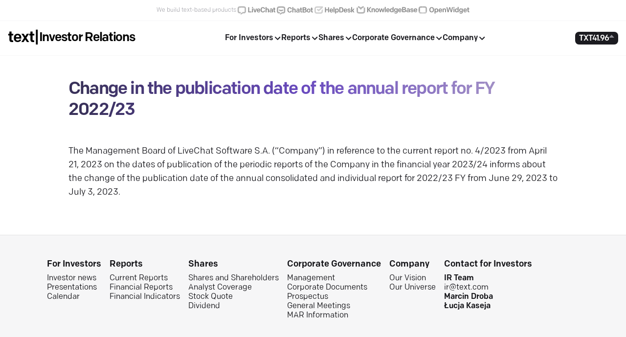

--- FILE ---
content_type: text/html; charset=utf-8
request_url: https://investor.text.com/report/change-in-the-publication-date-of-the-annual-report-for-fy-2022-23
body_size: 5298
content:
<!DOCTYPE html><html lang="en"><head><meta charSet="utf-8"/><meta name="viewport" content="width=device-width"/><title class="jsx-2071687032">Text – Investor Relations</title><link rel="icon" href="/favicon.ico" class="jsx-2071687032"/><meta name="robots" content="none"/><meta name="next-head-count" content="5"/><link rel="preload" href="/_next/static/media/cdcf4c855e3ec371-s.p.otf" as="font" type="font/otf" crossorigin="anonymous" data-next-font="size-adjust"/><link rel="preload" href="/_next/static/media/206f121d3f108f27-s.p.otf" as="font" type="font/otf" crossorigin="anonymous" data-next-font="size-adjust"/><link rel="preload" href="/_next/static/media/b29fd14810ce8f79-s.p.otf" as="font" type="font/otf" crossorigin="anonymous" data-next-font="size-adjust"/><link rel="preload" href="/_next/static/css/7430a435c0392567.css" as="style"/><link rel="stylesheet" href="/_next/static/css/7430a435c0392567.css" data-n-g=""/><link rel="preload" href="/_next/static/css/c33646f5bcfedbc9.css" as="style"/><link rel="stylesheet" href="/_next/static/css/c33646f5bcfedbc9.css" data-n-p=""/><noscript data-n-css=""></noscript><script defer="" nomodule="" src="/_next/static/chunks/polyfills-42372ed130431b0a.js"></script><script src="/_next/static/chunks/webpack-b8f8d6679aaa5f42.js" defer=""></script><script src="/_next/static/chunks/framework-49c6cecf1f6d5795.js" defer=""></script><script src="/_next/static/chunks/main-df698afc1197b8c5.js" defer=""></script><script src="/_next/static/chunks/pages/_app-8ed443821e693e44.js" defer=""></script><script src="/_next/static/chunks/pages/report/%5Bslug%5D-cc89a631cb524864.js" defer=""></script><script src="/_next/static/aWme3inT-BSgaJf-uofqg/_buildManifest.js" defer=""></script><script src="/_next/static/aWme3inT-BSgaJf-uofqg/_ssgManifest.js" defer=""></script><style id="__jsx-2071687032">html{font-family:'__colfax_b8680c', '__colfax_Fallback_b8680c'}</style></head><body><div id="__next"><div class="ProductsMenu_productsMenuWrapper__5ypRr"><div class="ProductsMenu_productsMenu__oh62_"><p>We build text-based products</p><div><a href="https://www.livechat.com/?utm_source=investors.text.com&amp;utm_medium=referral&amp;utm_campaign=productbar" target="_blank" rel="noopener noreferrer"><img alt="LiveChat" loading="lazy" width="80" height="20" decoding="async" data-nimg="1" style="color:transparent" src="/_next/static/media/logo-livechat.c334be9b.svg"/></a><a href="https://www.chatbot.com/?utm_source=investors.text.com&amp;utm_medium=referral&amp;utm_campaign=productbar" target="_blank" rel="noopener noreferrer"><img alt="ChatBot" loading="lazy" width="77" height="20" decoding="async" data-nimg="1" style="color:transparent" src="/_next/static/media/logo-chatbot.3bfac32d.svg"/></a><a href="https://www.helpdesk.com/?utm_source=investors.text.com&amp;utm_medium=referral&amp;utm_campaign=productbar" target="_blank" rel="noopener noreferrer"><img alt="HelpDesk" loading="lazy" width="86" height="20" decoding="async" data-nimg="1" style="color:transparent" src="/_next/static/media/logo-helpdesk.808adf7c.svg"/></a><a href="https://www.knowledgebase.com/?utm_source=investors.text.com&amp;utm_medium=referral&amp;utm_campaign=productbar" target="_blank" rel="noopener noreferrer"><img alt="KnowledgeBase" loading="lazy" width="127" height="20" decoding="async" data-nimg="1" style="color:transparent" src="/_next/static/media/logo-knowledgebase.d0c37aee.svg"/></a><a href="https://www.openwidget.com/?utm_source=investors.text.com&amp;utm_medium=referral&amp;utm_campaign=productbar" target="_blank" rel="noopener noreferrer"><img alt="OpenWidget" loading="lazy" width="107" height="20" decoding="async" data-nimg="1" style="color:transparent" src="/_next/static/media/logo-openwidget.43083774.svg"/></a></div></div></div><header class="Navbar_header__7TllB"><div class="Navbar_headerContainer__HeIRE"><div class="Navbar_logoContainer__FRG8N Navbar_isVisible__oRZ5f"><div class="Logo_logo__hia7S"><a href="https://text.com/">text<span class="Logo_carrier__ynqJF">|</span></a><a class="Logo_adjacent__fTkcF" href="/">Investor Relations</a></div></div><div data-focus-guard="true" tabindex="-1" style="width:1px;height:0px;padding:0;overflow:hidden;position:fixed;top:1px;left:1px"></div><div data-focus-lock-disabled="disabled" class="Menu_focusWrapper__k1Ihn"><nav class="Menu_nav__QhKAr"><button type="button" aria-label="Open menu" aria-expanded="false" aria-controls="primary-navigation"><svg xmlns="http://www.w3.org/2000/svg" viewBox="0 0 17 16" width="20"><g fill="none" stroke="#1B1B20" stroke-linecap="round" stroke-linejoin="round" stroke-width="2"><path d="M1 3.5h15"></path><path d="M1 8h15"></path><path d="M1 12.5h15"></path></g></svg></button><ul id="primary-navigation" class="Menu_navListDesktop__JBDNY"><li tabindex="0"><span class="Menu_navItem__rrDSv">For Investors<svg xmlns="http://www.w3.org/2000/svg" width="16" height="16" fill="none"><path stroke="currentColor" stroke-linecap="round" stroke-linejoin="round" stroke-width="2" d="m13.365 6-4.667 4.667L4.03 6"></path></svg></span><ul class="Menu_hidden__AjNwl"><li><a href="/investor-news">Investor news<small></small></a></li><li><a href="/presentations">Presentations<small></small></a></li><li><a href="/calendar">Calendar<small></small></a></li></ul></li><li tabindex="0"><span class="Menu_navItem__rrDSv">Reports<svg xmlns="http://www.w3.org/2000/svg" width="16" height="16" fill="none"><path stroke="currentColor" stroke-linecap="round" stroke-linejoin="round" stroke-width="2" d="m13.365 6-4.667 4.667L4.03 6"></path></svg></span><ul class="Menu_hidden__AjNwl"><li><a href="/current-reports">Current Reports<small></small></a></li><li><a href="/financial-reports">Financial Reports<small></small></a></li><li><a href="/financial-indicators">Financial Indicators<small></small></a></li></ul></li><li tabindex="0"><span class="Menu_navItem__rrDSv">Shares<svg xmlns="http://www.w3.org/2000/svg" width="16" height="16" fill="none"><path stroke="currentColor" stroke-linecap="round" stroke-linejoin="round" stroke-width="2" d="m13.365 6-4.667 4.667L4.03 6"></path></svg></span><ul class="Menu_hidden__AjNwl"><li><a href="/shares-issued">Shares and Shareholders<small></small></a></li><li><a href="/analyst-coverage">Analyst Coverage<small></small></a></li><li><a href="/share-price-chart">Stock Quote<small></small></a></li><li><a href="/dividend">Dividend<small></small></a></li></ul></li><li tabindex="0"><span class="Menu_navItem__rrDSv">Corporate Governance<svg xmlns="http://www.w3.org/2000/svg" width="16" height="16" fill="none"><path stroke="currentColor" stroke-linecap="round" stroke-linejoin="round" stroke-width="2" d="m13.365 6-4.667 4.667L4.03 6"></path></svg></span><ul class="Menu_hidden__AjNwl"><li><a href="/leadership">Management<small></small></a></li><li><a href="/corporate-documents">Corporate Documents<small></small></a></li><li><a href="/prospectus">Prospectus<small></small></a></li><li><a href="/general-meetings">General Meetings<small></small></a></li><li><a href="/mar-information">MAR Information<small></small></a></li></ul></li><li tabindex="0"><span class="Menu_navItem__rrDSv">Company<svg xmlns="http://www.w3.org/2000/svg" width="16" height="16" fill="none"><path stroke="currentColor" stroke-linecap="round" stroke-linejoin="round" stroke-width="2" d="m13.365 6-4.667 4.667L4.03 6"></path></svg></span><ul class="Menu_hidden__AjNwl"><li><a href="https://text.com/vision">Our Vision<small></small></a></li><li><a href="https://text.com/universe">Our Universe<small></small></a></li></ul></li></ul></nav></div><div data-focus-guard="true" tabindex="-1" style="width:1px;height:0px;padding:0;overflow:hidden;position:fixed;top:1px;left:1px"></div><span class="Navbar_sideMenu__brByO"><a class="Navbar_tickerLink__TdxCs" href="/en/share-price-chart"><div class="Navbar_tickerContainer__QrAMF"><span class="Navbar_ticker__dI1og">TXT</span><span class="Navbar_stockPrice__rBdu3">41.96<svg width="11" height="6" viewBox="0 0 11 6" fill="none" xmlns="http://www.w3.org/2000/svg"><g clip-path="url(#clip0_500_26593)"><path d="M5.49957 0L11.3212 6.41667H-0.322049L5.49957 0Z" fill="#8D8D95"></path></g><defs><clipPath id="clip0_500_26593"><rect width="11" height="6" fill="white"></rect></clipPath></defs></svg></span></div></a></span></div></header><main><section class="Report_reportSection__wEwv7"><h1>Change in the publication date of the annual report for FY 2022/23</h1><article class="Report_article__o4xF7"><div><p>The Management Board of LiveChat Software S.A. (“Company”) in reference to the current report no. 4/2023 from April 21, 2023 on the dates of publication of the periodic reports of the Company in the financial year 2023/24 informs about the change of the publication date of the annual consolidated and individual report for 2022/23 FY from June 29, 2023 to July 3, 2023.</p>
</div></article></section></main><footer class="Footer_footer__4vzqH"><div class="Footer_footerContainer__77_mg"><div class="Footer_firstRow__bzXEb"><div class="Footer_menuLinks__qS2LF"><div><p>For Investors</p><a class="" href="/investor-news">Investor news</a><a class="" href="/presentations">Presentations</a><a class="" href="/calendar">Calendar</a></div><div><p>Reports</p><a class="" href="/current-reports">Current Reports</a><a class="" href="/financial-reports">Financial Reports</a><a class="" href="/financial-indicators">Financial Indicators</a></div><div><p>Shares</p><a class="" href="/shares-issued">Shares and Shareholders</a><a class="" href="/analyst-coverage">Analyst Coverage</a><a class="" href="/share-price-chart">Stock Quote</a><a class="" href="/dividend">Dividend</a></div><div><p>Corporate Governance</p><a class="" href="/leadership">Management</a><a class="" href="/corporate-documents">Corporate Documents</a><a class="" href="/prospectus">Prospectus</a><a class="" href="/general-meetings">General Meetings</a><a class="" href="/mar-information">MAR Information</a></div><div><p>Company</p><a class="" href="https://text.com/vision">Our Vision</a><a class="" href="https://text.com/universe">Our Universe</a></div><div><p>Contact for Investors</p><div class="Footer_boldItem__TNd6c">IR Team</div><div>ir@text.com </div><div class="Footer_boldItem__TNd6c">Marcin Droba</div><div class="Footer_boldItem__TNd6c">Łucja Kaseja</div></div></div></div><div class="Footer_secondRow__OVF4O"><div><p>Socials</p><div class="Footer_socialIcons__7CTKy"><a aria-label="Go to LiveChat Twitter account" href="https://twitter.com/Text_IR_Team"><svg xmlns="http://www.w3.org/2000/svg" width="20" height="20" fill="none" viewBox="0 0 21 20"><path fill="currentColor" fill-rule="evenodd" d="M18.143 4.244a4.125 4.125 0 0 0 1.804-2.276 8.213 8.213 0 0 1-2.605.998 4.093 4.093 0 0 0-2.995-1.3 4.109 4.109 0 0 0-4.103 4.116c0 .322.036.636.106.938a11.638 11.638 0 0 1-8.457-4.3 4.108 4.108 0 0 0-.556 2.069c0 1.427.724 2.687 1.825 3.425a4.073 4.073 0 0 1-1.858-.515v.052a4.114 4.114 0 0 0 3.291 4.035 4.1 4.1 0 0 1-1.853.071 4.109 4.109 0 0 0 3.833 2.858 8.217 8.217 0 0 1-5.096 1.761A8.39 8.39 0 0 1 .5 16.12a11.592 11.592 0 0 0 6.29 1.849c7.548 0 11.674-6.271 11.674-11.71 0-.178-.003-.355-.011-.532a8.336 8.336 0 0 0 2.047-2.13 8.193 8.193 0 0 1-2.357.648Z" clip-rule="evenodd"></path></svg></a><a aria-label="Go to LiveChat LinkedIn account" href="https://www.linkedin.com/company/text/"><svg xmlns="http://www.w3.org/2000/svg" width="20" height="20" fill="none" viewBox="0 0 21 20"><path fill="currentColor" fill-rule="evenodd" d="M17.543 17.042h-2.966V12.4c0-1.107-.02-2.53-1.542-2.53-1.542 0-1.778 1.207-1.778 2.451v4.721H8.294V7.498h2.842v1.304h.041c.397-.75 1.364-1.541 2.807-1.541 3.005 0 3.56 1.976 3.56 4.547v5.234ZM4.95 6.194a1.72 1.72 0 1 1-.003-3.44 1.72 1.72 0 0 1 .003 3.44ZM3.462 17.042h2.97V7.498h-2.97v9.544ZM19.02 0H1.975C1.16 0 .5.646.5 1.442v17.115C.5 19.353 1.161 20 1.975 20H19.02c.816 0 1.48-.647 1.48-1.443V1.442C20.5.646 19.835 0 19.02 0Z" clip-rule="evenodd"></path></svg></a><a aria-label="Go to LiveChat Facebook account" href="https://www.facebook.com/livechat/"><svg xmlns="http://www.w3.org/2000/svg" width="20" height="20" fill="none" viewBox="0 0 21 20"><path fill="currentColor" d="M20.5 10.06c0-5.54-4.477-10.029-10-10.029s-10 4.49-10 10.03c0 5.007 3.656 9.156 8.438 9.908v-7.01h-2.54v-2.898h2.54V7.85c0-2.513 1.492-3.902 3.777-3.902 1.094 0 2.238.196 2.238.196v2.468h-1.262c-1.242 0-1.629.774-1.629 1.567v1.88h2.774l-.443 2.9h-2.33v7.009c4.78-.752 8.437-4.901 8.437-9.908Z"></path></svg></a><a aria-label="Go to LiveChat Youtube channel" href="https://www.youtube.com/@LiveChat"><svg xmlns="http://www.w3.org/2000/svg" width="20" height="20" fill="none" viewBox="0 0 20 20"><path fill="currentColor" fill-rule="evenodd" d="M7.935 12.99V7.352l5.403 2.828-5.403 2.808ZM19.8 6.376s-.196-1.382-.795-1.991c-.76-.8-1.613-.803-2.004-.85-2.799-.203-6.997-.203-6.997-.203h-.008s-4.199 0-6.997.203c-.392.047-1.243.05-2.005.85C.395 4.995.2 6.376.2 6.376S0 8 0 9.624v1.522c0 1.624.2 3.247.2 3.247s.195 1.382.794 1.99c.762.8 1.761.775 2.206.858 1.6.154 6.8.202 6.8.202s4.203-.006 7.001-.21c.39-.046 1.243-.05 2.004-.85.6-.608.795-1.99.795-1.99s.2-1.623.2-3.247V9.623c0-1.623-.2-3.246-.2-3.246Z" clip-rule="evenodd"></path></svg></a></div></div><div><p class="Footer_companyHeader__XMdet">Company address</p><div>Text S.A. </div><div>ul. Zwycięska 47, 53-033 Wrocław</div><div>Polska</div></div></div><div class="Footer_thirdRow__OcxC_"><p>© 2025 Text. <!-- -->All rights reserved.</p></div><div class="Footer_fourthRow___oTk7">We use cookies and similar technologies to enhance your interactions with our website and Services, including when you reach out to us on chat. This comprises traffic analysis, delivering personalized content, and supporting our marketing efforts. By accessing our website, interacting with our Services, you agree to let us and our partners employ cookies and similar technologies on your computer or devices. Click the<!-- --> <a href="https://www.livechat.com/legal/cookies-policy" class="text-bold">Cookies Policy</a> <!-- -->to check how you can control the use of them through your device. To understand how we process your data, including through cookies, and different forms of interactions with us, please read our<!-- --> <a href="https://www.livechat.com/legal/privacy-policy" class="text-bold">Privacy Policy</a>.</div></div></footer></div><script id="__NEXT_DATA__" type="application/json">{"props":{"pageProps":{"pageProps":"{\"htmlContent\":\"\u003cp\u003eThe Management Board of LiveChat Software S.A. (“Company”) in reference to the current report no. 4/2023 from April 21, 2023 on the dates of publication of the periodic reports of the Company in the financial year 2023/24 informs about the change of the publication date of the annual consolidated and individual report for 2022/23 FY from June 29, 2023 to July 3, 2023.\u003c/p\u003e\\n\",\"frontmatter\":{\"title\":\"Change in the publication date of the annual report for FY 2022/23\",\"Date\":\"2023-06-27T17:18:30.016Z\",\"report-year\":\"2023\",\"report_number\":\"6\"},\"messages\":{\"Index\":{\"header\":\"Investor Relations\",\"chatButton\":\"Text us now\",\"presentationTitle\":\"Company Presentation\",\"presentationDescription\":\"In-depth glimpse into the dynamic world of the company. This document showcases our company's vision, achievements, growth strategies, and the exciting potential that lies ahead.\",\"presentationButton\":\"See presentation\",\"companyDisplaySecondary\":\"Our products improve customer care and\",\"companyDisplayPrimary\":\"increase online sales of over 40,000 companies from 150 countries worldwide.\",\"mostRecentTitle\":\"Most recent\",\"numbersTitle\":\"numbers\",\"newsTitle\":\"Investor news\",\"newsButton\":\"See more news\",\"ourVisionTitle\":\"Our Vision is clear\",\"ourVisionSubtitle\":\"Text Intelligence for better customer service\",\"ourVisionButton\":\"Read more\"},\"Menu\":{\"IR\":\"Investor Relations\",\"forInvestors\":\"For Investors\",\"investorNews\":\"Investor news\",\"presentations\":\"Presentations\",\"calendar\":\"Calendar\",\"reports\":\"Reports\",\"financialReports\":\"Financial Reports\",\"financialIndicators\":\"Financial Indicators\",\"currentReports\":\"Current Reports\",\"shares\":\"Shares\",\"sharesAndShareholders\":\"Shares and Shareholders\",\"analystCoverage\":\"Analyst Coverage\",\"stockQuote\":\"Stock Quote\",\"dividend\":\"Dividend\",\"corporateGovernance\":\"Corporate Governance\",\"management\":\"Management\",\"corporateDocuments\":\"Corporate Documents\",\"prospectus\":\"Prospectus\",\"generalMeetings\":\"General Meetings\",\"marInformation\":\"MAR Information\",\"company\":\"Company\",\"ourVision\":\"Our Vision\",\"ourUniverse\":\"Our Universe\",\"contact\":\"Contact for Investors\",\"teamIR\":\"IR Team\",\"socials\":\"Socials\",\"address\":\"Company address\",\"caveat\":\"All rights reserved.\",\"companyGoal\":\"We build text-based products\",\"languageSelector\":\"Switch to Polish edition\"},\"InvestorNews\":{\"title\":\"Investor News\",\"emailSubscription\":\"Please enter your e-mail address to be added to our newsletter\"},\"SubscriptionForm\":{\"placeholder\":\"Type e-mail\",\"thankYou\":\"Thank you for subscribing!\"},\"Calendar\":{\"title\":\"Calendar\",\"emailSubscription\":\"Please enter your e-mail address to be added to our newsletter\"},\"AnalystCoverage\":{\"title\":\"Analyst Coverage\"},\"StockQuote\":{\"title\":\"Stock Quote\",\"chartTitle\":\"Text (TXT) Stock Price\"},\"CurrentReports\":{\"title\":\"Current Reports\",\"emailSubscription\":\"Please enter your e-mail address to be added to our newsletter\",\"reportTitle\":\"Current report\"},\"FinancialReports\":{\"title\":\"Financial Reports\",\"emailSubscription\":\"Please enter your e-mail address to be added to our newsletter\"},\"FinancialIndicators\":{\"title\":\"Financial Indicators\"},\"MARInformation\":{\"title\":\"Information concerning MAR\"},\"Prospectus\":{\"title\":\"Prospectus\"},\"CorporateDocuments\":{\"title\":\"Corporate Documents\"},\"Leadership\":{\"title\":\"Leadership\",\"mariuszBioTitle\":\"is one of the founders and main shareholders of Text S.A.\",\"mariuszRole\":\"President of the Board\",\"mariuszExperience\":\"Elected President of the Board on 2010\",\"urszulaBioTitle\":\"has been working in Text S.A. since 2002 and since 2010 she has been a member of the Board.\",\"urszulaRole\":\"Member of the Board\",\"urszulaExperience\":\"She has gained her professional experience in, among others, Bankier.pl and Internet Works\",\"supervisoryBoardTitle\":\"Supervisory Board\"},\"Presentations\":{\"title\":\"Presentations\"},\"Dividend\":{\"title\":\"Dividend\"},\"SharesIssued\":{\"title\":\"Shares Issued \u0026 Shareholders\",\"tableTitle\":\"Shareholders structure\",\"shareholder\":\"Shareholder\",\"sharesPercentage\":\"%\"},\"GeneralMeetings\":{\"title\":\"General Meetings\"}}}"},"__N_SSG":true},"page":"/report/[slug]","query":{"slug":"change-in-the-publication-date-of-the-annual-report-for-fy-2022-23"},"buildId":"aWme3inT-BSgaJf-uofqg","isFallback":false,"gsp":true,"locale":"en","locales":["en","pl"],"defaultLocale":"en","scriptLoader":[]}</script></body></html>

--- FILE ---
content_type: text/css; charset=UTF-8
request_url: https://investor.text.com/_next/static/css/7430a435c0392567.css
body_size: 2401
content:
.ProductsMenu_productsMenuWrapper__5ypRr{display:none;background-color:#fff;color:#ababb1;width:100%;border-bottom:1px solid #f6f6f7}.ProductsMenu_productsMenu__oh62_{display:flex;justify-content:center;align-items:center;height:2.625rem;gap:2rem}.ProductsMenu_productsMenu__oh62_ div{display:flex;gap:1.5em}.ProductsMenu_productsMenu__oh62_ p{font-size:.75em;font-weight:400;line-height:1.3}.ProductsMenu_productsMenu__oh62_ img{filter:grayscale(100%);opacity:.5;transition:filter .15s ease-in;display:block}.ProductsMenu_productsMenu__oh62_ img:hover{filter:grayscale(0);opacity:1}@media (min-width:80rem){.ProductsMenu_productsMenuWrapper__5ypRr{display:block}}.Logo_logo__hia7S{margin:0;font-size:2em;font-weight:500;letter-spacing:-.04em;display:flex;align-items:center;gap:.3em;color:#000}.Logo_adjacent__fTkcF{margin:0;font-size:.8em;font-weight:500;white-space:nowrap}.Logo_carrier__ynqJF{font-weight:500;animation-name:Logo_blink__lFZBV;animation-duration:.9s;animation-iteration-count:infinite}@keyframes Logo_blink__lFZBV{0%{opacity:1}50%{opacity:1}51%{opacity:0}to{opacity:0}}.Menu_hidden__AjNwl{display:none}.Menu_active__P6Fks{color:#3b03b2}.Menu_hidden__AjNwl{@extend %hidden}.Menu_navListDesktop__JBDNY{display:none}.Menu_nav__QhKAr>button{display:flex;align-items:center;gap:.5rem;background-color:transparent;border:0;cursor:pointer}.Menu_navList__Jo9ZG{justify-content:flex-start;list-style-type:none;position:absolute;top:100%;left:0;right:0;height:100vh;background-color:#fff;overflow-y:auto}.Menu_navList__Jo9ZG,.Menu_navList__Jo9ZG>li{display:flex;flex-direction:column;align-items:flex-start}.Menu_navList__Jo9ZG>li{position:relative;justify-content:space-between;width:100%;font-size:1em;font-weight:500;line-height:1.75;cursor:pointer}.Menu_navList__Jo9ZG>li .Menu_active__P6Fks{@extend %active}.Menu_navList__Jo9ZG>li .Menu_navItem__rrDSv{display:inline-flex;justify-content:space-between;align-items:center;width:100%;margin-bottom:.5rem;border-bottom:1px solid #f6f6f7;padding:1.5rem 1rem;white-space:nowrap}.Menu_navList__Jo9ZG>li .Menu_navItem__rrDSv:hover{@extend %active}.Menu_navSubList__MNeFF{display:flex;flex-direction:column;align-items:flex-start;justify-content:flex-start;list-style-type:none;width:100%}.Menu_navSubList__MNeFF>li{display:flex;align-items:center;justify-content:space-between;width:100%;font-size:1em;font-weight:500;line-height:1.75;cursor:pointer}.Menu_navSubList__MNeFF>li a{display:flex;flex-direction:column;width:100%;padding:.5rem;margin:0 1rem;border-radius:.25rem;border-bottom:1px solid #f6f6f7}.Menu_navSubList__MNeFF>li a:hover{background-color:#edeef8}.Menu_navSubList__MNeFF>li a small{font-size:.75em;line-height:1.16;font-weight:400;color:#767680}.Menu_languageSelector__PTYr2{display:flex;flex-direction:row!important;justify-content:space-between;align-items:center;padding:.5rem 1rem}@media (min-width:80rem){.Menu_nav__QhKAr{margin:0 auto}.Menu_nav__QhKAr>button{display:none}.Menu_navListDesktop__JBDNY{display:flex;align-items:center;justify-content:space-between;gap:3rem;list-style-type:none;width:100%}.Menu_navListDesktop__JBDNY>li{cursor:pointer;position:relative}.Menu_navListDesktop__JBDNY>li .Menu_navItem__rrDSv{display:flex;justify-content:center;align-items:center;width:100%;font-size:1em;font-weight:500;line-height:1.75;gap:.5rem;padding:0;margin:0;white-space:nowrap}.Menu_navListDesktop__JBDNY>li .Menu_navItem__rrDSv .Menu_active__P6Fks,.Menu_navListDesktop__JBDNY>li .Menu_navItem__rrDSv:hover{color:#3b03b2}.Menu_navSubList__MNeFF{position:absolute;top:100%;left:-50%;width:max-content;border:1px solid #f2f2f2;border-radius:.5rem;background-color:#fff;gap:.75rem;padding:2rem;box-shadow:0 15px 50px rgba(0,0,0,.15)}.Menu_navSubList__MNeFF>li a{border-bottom:none;margin:0;padding:.5rem 1rem}.Menu_focusWrapper__k1Ihn{margin:0 auto}.Menu_languageSelector__PTYr2{display:none}}.Navbar_header__7TllB{z-index:200;width:100%;position:-webkit-sticky;position:sticky;color:#1b1b20;background-color:#fff;top:0;transition:all .15s ease-in-out;border-bottom:1px solid #f6f6f7}.Navbar_headerContainer__HeIRE{display:flex;justify-content:space-between;align-items:center;max-width:1400px;padding:1rem;margin:0 auto}.Navbar_logoContainer__FRG8N{opacity:0;visibility:hidden;transition:opacity .3s ease-in-out}.Navbar_isVisible__oRZ5f{opacity:1;visibility:visible}.Navbar_tickerContainer__QrAMF,.Navbar_tickerLink__TdxCs{display:none}.Navbar_tickerContainer__QrAMF{display:flex;align-items:center;background-color:#1b1b20;border-radius:8px;padding:6px 8px 4px;gap:.5rem}.Navbar_ticker__dI1og{color:#fff;font-size:16px;font-weight:500;line-height:16px;letter-spacing:-.05em}.Navbar_stockAmount__Lf8Xr{color:#8d8d95;font-size:16px;line-height:16px;letter-spacing:-.04em}.Navbar_stockPrice__rBdu3{color:#fff;font-size:16px;font-weight:500;line-height:16px;letter-spacing:-.05em;display:flex;align-items:flex-start;gap:2px}.Navbar_sideMenu__brByO{display:none}.Navbar_flagContainer__CVU1S{display:flex;align-items:center;cursor:pointer}@media (min-width:80rem){.Navbar_tickerLink__TdxCs{display:inline}.Navbar_sideMenu__brByO{display:flex;gap:1rem}}.Footer_footer__4vzqH{background-color:#f6f6f7;border-top:1px solid #e2e2e4;color:#131317;position:relative;z-index:100}.Footer_footerContainer__77_mg{padding:3rem;max-width:87.5rem;margin:0 auto}.Footer_firstRow__bzXEb{display:flex;flex-direction:column;align-items:flex-start;justify-content:space-between;gap:3rem}.Footer_firstRow__bzXEb>div:first-of-type{display:flex;flex-flow:row wrap;justify-content:space-between;gap:1rem;margin-bottom:3rem}.Footer_firstRow__bzXEb>div:first-of-type p{font-size:1.125rem;line-height:1.3}.Footer_menuLinks__qS2LF{display:flex;align-items:flex-start;justify-content:space-between;flex-flow:row wrap;gap:2rem}.Footer_menuLinks__qS2LF>div{display:flex;flex-direction:column;gap:1rem}.Footer_menuLinks__qS2LF>div p{margin-bottom:.5rem;font-size:1.25rem;line-height:1.4;font-weight:500}.Footer_socialIcons__7CTKy{display:flex;align-items:center;justify-content:flex-start;flex-direction:row;gap:1rem}.Footer_menuLinks__qS2LF>div p a{font-size:1rem;line-height:1;font-weight:400}.Footer_menuLinks__qS2LF>div p a:hover{color:#3b03b2}.Footer_secondRow__OVF4O{display:flex;align-items:flex-start;justify-content:space-between;flex-direction:column;margin-top:4rem;gap:3rem}.Footer_secondRow__OVF4O p{font-size:1.125rem;line-height:1.3;font-weight:500;margin-bottom:.5rem}.Footer_productsContainer__Yb_iV{display:flex;flex-direction:column;gap:1.25rem;order:-1}.Footer_productsContainer__Yb_iV p{font-size:1.25rem;font-weight:500;line-height:1.4}.Footer_productsContainer__Yb_iV div{display:flex;flex-flow:row wrap;align-items:flex-start;justify-content:flex-start;gap:2rem 4rem}.Footer_boldItem__TNd6c,.Footer_companyHeader__XMdet{font-weight:500}.Footer_thirdRow__OcxC_{font-size:1.25rem;font-weight:400;line-height:1.4;margin-top:4rem}.Footer_fourthRow___oTk7{font-size:.75rem;line-height:1.2;margin-top:1rem;padding-top:1rem;border-top:1px solid #e2e2e4}.Footer_fourthRow___oTk7 a{font-weight:500}@media (min-width:48rem){.Footer_firstRow__bzXEb{align-items:stretch}}@media (min-width:64rem){.Footer_footerContainer__77_mg{padding:3rem 12rem 3rem 6rem}.Footer_firstRow__bzXEb{flex-direction:row;align-items:flex-start;justify-content:space-between}.Footer_firstRow__bzXEb>div:first-of-type{justify-content:space-between;width:100%;align-items:flex-start}.Footer_menuLinks__qS2LF{flex-direction:row;flex-wrap:wrap;gap:10rem}.Footer_secondRow__OVF4O{flex-direction:row;align-items:start;justify-content:start;gap:2rem}.Footer_productsContainer__Yb_iV{order:1}}:root{--max-width:1100px;--border-radius:12px;--font-mono:ui-monospace,Menlo,Monaco,"Cascadia Mono","Segoe UI Mono","Roboto Mono","Oxygen Mono","Ubuntu Monospace","Source Code Pro","Fira Mono","Droid Sans Mono","Courier New",monospace;--foreground-rgb:255,255,255;--background-rgb:255,255,255;--dark-rgb:19,19,23;--blue-rgb:0,102,255;--red-rgb:255,97,76;--light-violet-rgb:117,52,255;--violet-rgb:63,0,195;--bright-blue-rgb:23,150,208;--bright-orange-rgb:255,208,0;--light-orange-rgb:255,229,227;--lighter-orange-rgb:255,237,235;--orange-rgb:255,117,1;--gray-rgb:246,246,247;--dark-gray-rgb:242,242,243;--bright-green-rgb:228,244,237;--dark-orange-rgb:158,140,151}*{box-sizing:border-box;padding:0;margin:0;-webkit-font-smoothing:antialiased}body,html{max-width:100vw}body{color:rgb(var(--foreground-rgb));background-color:rgb(var(--background-rgb))}.main,body{margin:0 auto}.main{max-width:1400px}a{color:inherit;text-decoration:none}strong{font-weight:500}code{font-family:var(--font-mono);font-size:.9em;font-weight:600}img{max-width:100%;height:auto}h1,h2,h3,h4,h5,h6{font-weight:500;letter-spacing:-.05em}button{font-family:inherit;font-size:100%;line-height:1.15;margin:0;overflow:visible;text-transform:none;-webkit-appearance:button}button::-moz-focus-inner{border-style:none;padding:0}button:-moz-focusring{outline:1px dotted ButtonText}.cta{border:0;border-radius:.25rem;display:inline-block;font-weight:500;font-size:1.2em;line-height:normal;padding:.75rem 1.5rem;text-align:center;text-decoration:none;transition:background .2s,color .2s,border .2s;-webkit-user-select:none;-moz-user-select:none;user-select:none;vertical-align:middle;white-space:nowrap;background-color:#fff;color:rgb(var(--dark-rgb));cursor:pointer;&.gradient{background-color:rgb(var(--blue-rgb));background:linear-gradient(160deg,rgb(var(--light-violet-rgb)) 0 10%,rgb(var(--bright-blue-rgb)) 75% 100%);color:#fff}&.black{background-color:rgb(var(--dark-rgb));color:#fff}}@font-face{font-family:__colfax_b8680c;src:url(/_next/static/media/206f121d3f108f27-s.p.otf) format("opentype");font-display:swap;font-weight:400;font-style:normal}@font-face{font-family:__colfax_b8680c;src:url(/_next/static/media/b29fd14810ce8f79-s.p.otf) format("opentype");font-display:swap;font-weight:400;font-style:italic}@font-face{font-family:__colfax_b8680c;src:url(/_next/static/media/cdcf4c855e3ec371-s.p.otf) format("opentype");font-display:swap;font-weight:500;font-style:medium}@font-face{font-family:__colfax_Fallback_b8680c;src:local("Arial");ascent-override:71.85%;descent-override:23.95%;line-gap-override:19.16%;size-adjust:104.39%}.__className_b8680c{font-family:__colfax_b8680c,__colfax_Fallback_b8680c}

--- FILE ---
content_type: text/css; charset=UTF-8
request_url: https://investor.text.com/_next/static/css/c33646f5bcfedbc9.css
body_size: 9
content:
.Report_reportSection__wEwv7{padding:3rem;max-width:68.5rem;margin:0 auto;color:#1b1b20}.Report_reportSection__wEwv7 h1{background:linear-gradient(90.78deg,#39315a 2.94%,#6a4bbf 48.17%,#b2a4c7 99.44%);-webkit-background-clip:text;-webkit-text-fill-color:transparent;font-weight:500;font-size:36px;margin-bottom:3rem}.Report_article__o4xF7{flex:1 1}.Report_article__o4xF7 h1{font-size:3.5rem;line-height:1}.Report_article__o4xF7 h2{font-size:2rem;line-height:1.4;margin-bottom:2rem}.Report_article__o4xF7 h3{font-size:1.5rem;line-height:1.4;margin-bottom:1.5rem}.Report_article__o4xF7 p{font-size:1.125rem;line-height:1.6;margin:1.5rem 0}.Report_article__o4xF7 p:first-of-type{margin-top:0}.Report_article__o4xF7 a{text-decoration:underline}.Report_article__o4xF7 blockquote{color:#8148ac}.Report_article__o4xF7 blockquote p{margin:.25rem;line-height:1.6}.Report_article__o4xF7 blockquote p:first-of-type{font-size:1.5rem;margin-bottom:.5rem}.Report_article__o4xF7 blockquote p:before{content:open-quote}.Report_article__o4xF7 blockquote p:after{content:close-quote}.Report_article__o4xF7 ul{margin-left:1rem}.Report_article__o4xF7 li{font-size:1.125rem;line-height:1.6}

--- FILE ---
content_type: image/svg+xml
request_url: https://investor.text.com/_next/static/media/logo-helpdesk.808adf7c.svg
body_size: 1424
content:
<svg width="86" height="20" viewBox="0 0 86 20" fill="none" xmlns="http://www.w3.org/2000/svg">
<path d="M24.5527 14.2982H26.6046V10.063H30.8032V14.2982H32.8551V4.03882H30.8032V8.25036H26.6046V4.03882H24.5527V14.2982Z" fill="#1B1B20"/>
<path d="M37.5321 14.4751C39.2175 14.4751 40.5797 13.4642 40.8448 12.0718H39.1012C38.9093 12.5978 38.3813 13.0374 37.5321 13.0374C36.3747 13.0374 35.9199 12.2615 35.9199 11.367V11.1774H40.903V9.84322C40.903 8.01118 39.7607 6.50244 37.5019 6.50244C35.2431 6.50244 33.9844 7.96807 33.9844 10.0329V11.0739C33.9844 13.2077 35.3767 14.4751 37.5321 14.4751ZM35.9199 9.69666C35.9199 8.67072 36.3509 7.90772 37.5019 7.90772C38.5796 7.90772 39.071 8.62761 39.071 9.58027V9.76994H35.9199V9.69666Z" fill="#1B1B20"/>
<path d="M41.9209 14.2982H43.9146V3.59912H41.9209V14.2982Z" fill="#1B1B20"/>
<path d="M49.4422 6.50244C48.343 6.50244 47.5671 7.00033 47.1856 7.58011V6.67702H45.2803V16.8481H47.274V13.4771C47.6705 14.0634 48.4465 14.4751 49.4573 14.4751C51.5092 14.4751 52.6537 12.9512 52.6537 11.1192V9.85831C52.6537 8.05429 51.5394 6.50244 49.4422 6.50244ZM48.9594 8.11464C50.1169 8.11464 50.66 8.93367 50.66 9.94668V11.0243C50.66 12.102 50.0738 12.8564 48.9357 12.8564C48.0283 12.8564 47.2653 12.2098 47.2653 11.0524V9.94668C47.274 8.87547 47.9486 8.11464 48.9594 8.11464V8.11464Z" fill="#1B1B20"/>
<path d="M53.7832 4.03882V14.2982H57.9452C60.7019 14.2982 62.1524 12.5977 62.1524 10.2678V8.06931C62.1524 5.73938 60.7019 4.03882 57.9452 4.03882H53.7832ZM60.1156 10.2893C60.1156 11.7851 59.2535 12.6343 57.5939 12.6343H55.82V5.70921H57.5939C59.2492 5.70921 60.1156 6.56057 60.1156 8.05422V10.2893Z" fill="#1B1B20"/>
<path d="M66.5067 14.4751C68.1922 14.4751 69.5543 13.4642 69.8173 12.0718H68.0736C67.8839 12.5978 67.3559 13.0374 66.5067 13.0374C65.3471 13.0374 64.8945 12.2615 64.8945 11.367V11.1774H69.8776V9.84322C69.8776 8.01118 68.7331 6.50244 66.4765 6.50244C64.2199 6.50244 62.959 7.96807 62.959 10.0329V11.0739C62.959 13.2077 64.3513 14.4751 66.5067 14.4751ZM64.8945 9.69666C64.8945 8.67072 65.3256 7.90772 66.4765 7.90772C67.5542 7.90772 68.0456 8.62761 68.0456 9.58027V9.76994H64.8945V9.69666Z" fill="#1B1B20"/>
<path d="M73.8107 14.475C75.7009 14.475 77.1084 13.3973 77.1084 11.9252C77.1084 10.8475 76.5372 10.2527 75.4078 9.9854L73.093 9.41423C72.6964 9.32586 72.5067 9.15128 72.5067 8.76763C72.5067 8.22448 72.9378 7.93136 73.7525 7.93136C74.6319 7.93136 74.9983 8.34303 74.9983 8.92928V9.06076H76.742V8.94221C76.742 7.43347 75.5544 6.51099 73.7245 6.51099C71.8946 6.51099 70.6467 7.37312 70.6467 8.94221C70.6467 10.1018 71.248 10.688 72.3903 10.951L74.6491 11.464C75.0802 11.5674 75.2785 11.7873 75.2785 12.1537C75.2785 12.7399 74.6621 13.0762 73.8279 13.0762C72.8904 13.0762 72.289 12.6796 72.289 12.02V11.9144H70.5303V12.0459C70.5281 13.6689 71.8752 14.475 73.8107 14.475Z" fill="#1B1B20"/>
<path d="M77.9902 14.2982H79.9839V10.576L82.4884 14.2982H84.7602L82.0487 10.4057L84.674 6.67695H82.4022L79.9839 10.2246V3.59912H77.9902V14.2982Z" fill="#1B1B20"/>
<path d="M11.6214 8.61475L16.0118 4.80195H11.6214C10.0674 4.80195 8.52199 4.85367 7.05204 4.95497C6.76475 4.97182 6.49301 5.09113 6.28618 5.29124C6.07935 5.49135 5.95113 5.75899 5.9248 6.04558C5.85367 6.95729 5.80195 8.09531 5.80195 9.22902V9.85838C5.80195 10.9921 5.84936 12.1236 5.92264 13.0332C5.94909 13.3199 6.07769 13.5876 6.28501 13.7874C6.49233 13.9872 6.76455 14.1058 7.05204 14.1216C10.0954 14.3307 13.1495 14.3307 16.1929 14.1216C16.4801 14.1057 16.7521 13.987 16.959 13.7872C17.166 13.5873 17.2941 13.3197 17.3201 13.0332C17.3891 12.1711 17.43 11.1128 17.4386 10.0416L20.2427 7.60389C20.2427 7.60389 20.2427 9.28506 20.2427 9.85191V10.0351C20.2427 11.1796 20.1889 12.3176 20.1156 13.2509C20.0354 14.2053 19.6162 15.0995 18.9338 15.7716C18.2515 16.4437 17.351 16.8493 16.3955 16.915C14.8544 17.0314 13.2379 17.0874 11.6214 17.0874C10.0049 17.0874 8.38836 17.0314 6.8516 16.9236C5.89533 16.8584 4.99408 16.4527 4.3112 15.7801C3.62833 15.1075 3.20903 14.2125 3.12932 13.2574C3.05173 12.2745 3 11.0654 3 9.85838V9.22902C3 8.01987 3.05388 6.81072 3.12932 5.82789C3.20958 4.87333 3.62917 3.97912 4.31204 3.30733C4.99491 2.63553 5.89586 2.23061 6.8516 2.16596C8.38836 2.05604 10.0027 2 11.6214 2H20.2427V4.80195L11.6214 12.2853L7.59303 8.79148L9.70958 6.95729L11.6214 8.61475Z" fill="#2FC774"/>
</svg>


--- FILE ---
content_type: image/svg+xml
request_url: https://investor.text.com/_next/static/media/logo-chatbot.3bfac32d.svg
body_size: 1846
content:
<svg width="77" height="20" viewBox="0 0 77 20" fill="none" xmlns="http://www.w3.org/2000/svg">
<path d="M29.2721 14.6173C31.8825 14.6173 33.501 12.8421 33.6054 10.7255H31.6824C31.5497 11.8937 30.8122 12.9161 29.2721 12.9161C27.5318 12.9161 26.8008 11.7327 26.8008 10.0751V8.3935C26.8008 6.73587 27.5405 5.55246 29.2721 5.55246C30.8101 5.55246 31.5497 6.57271 31.6824 7.74307H33.6054C33.501 5.62643 31.8891 3.85132 29.2721 3.85132C26.1504 3.85132 24.7451 5.84831 24.7451 8.49575V9.975C24.7451 12.6246 26.1504 14.6173 29.2721 14.6173Z" fill="#1B1B20"/>
<path d="M34.6997 14.4126H36.7097V9.85734C36.7097 8.82186 37.2862 8.2889 38.189 8.2889C39.1635 8.2889 39.5943 8.92628 39.5943 9.81166V14.4126H41.6043V9.48753C41.6043 7.66891 40.5558 6.54425 38.8829 6.54425C37.8931 6.54425 37.1078 6.97932 36.7075 7.63193V3.61401H34.6953L34.6997 14.4126Z" fill="#1B1B20"/>
<path d="M45.4487 14.5912C46.3362 14.5912 47.3108 14.2213 47.6675 13.7036V14.4128H49.6036V9.50295C49.6036 7.71261 48.2875 6.54443 46.3645 6.54443C44.709 6.54443 43.5104 7.3428 43.0666 8.83728H44.9309C45.1484 8.42178 45.5661 8.11288 46.2622 8.11288C47.0889 8.11288 47.5936 8.64367 47.5936 9.35502V10.4057C47.0348 9.97065 46.3438 9.7403 45.6357 9.75311C43.7867 9.75311 42.5293 10.5232 42.5293 12.1939C42.5336 13.6884 43.7171 14.5912 45.4487 14.5912ZM45.9664 13.2598C45.1223 13.2598 44.4871 12.8465 44.4871 12.1352C44.4871 11.4238 45.0788 11.0475 46.0251 11.0475C46.9279 11.0475 47.5936 11.4477 47.5936 12.1352C47.5936 12.8226 46.8539 13.2598 45.9664 13.2598V13.2598Z" fill="#1B1B20"/>
<path d="M53.3623 14.4127H54.7654V12.7855H53.9518C53.4189 12.7855 53.2253 12.5789 53.2253 12.0764V8.34776H54.8677V6.72058H53.2253V4.62134H51.2V6.72058H50.1123V8.34776H51.2V12.2243C51.1891 13.5861 51.8831 14.4127 53.3623 14.4127Z" fill="#1B1B20"/>
<path d="M55.8535 14.4126H60.5741C62.645 14.4126 64.0786 13.2292 64.0786 11.4998C64.0786 10.0945 63.2215 9.28092 62.1556 9.05903C62.5725 8.81913 62.915 8.46872 63.1453 8.04646C63.3756 7.62419 63.4848 7.14651 63.4608 6.66612C63.4608 5.1129 62.3209 4.05566 60.5023 4.05566H55.8535V14.4126ZM57.8657 12.7854V9.95746H60.4544C61.4312 9.95746 62.0077 10.5035 62.0077 11.3628C62.0077 12.222 61.4616 12.7811 60.4697 12.7811L57.8657 12.7854ZM57.8657 8.34768V5.68502H60.0259C60.883 5.68502 61.3877 6.18971 61.3877 6.97284C61.3877 7.75598 60.9134 8.34768 60.0411 8.34768H57.8657Z" fill="#1B1B20"/>
<path d="M68.1505 14.5911C70.4586 14.5911 71.7747 13.0814 71.7747 11.1105V10.0228C71.7747 8.065 70.4586 6.54224 68.1505 6.54224C65.8425 6.54224 64.5264 8.04977 64.5264 10.0228V11.1105C64.5264 13.0814 65.8425 14.5911 68.1505 14.5911ZM69.8212 11.2476C69.8212 12.2548 69.2904 13.0075 68.1505 13.0075C67.0106 13.0075 66.4799 12.2548 66.4799 11.2476V9.88796C66.4799 8.88077 67.0106 8.12591 68.1505 8.12591C69.2904 8.12591 69.8212 8.88077 69.8212 9.88796V11.2476Z" fill="#1B1B20"/>
<path d="M75.3427 14.4127H76.7371V12.7855H75.9235C75.3906 12.7855 75.1991 12.5789 75.1991 12.0764V8.34776H76.8415V6.72058H75.1991V4.62134H73.1717V6.72058H72.084V8.34776H73.1717V12.2243C73.1673 13.5861 73.8634 14.4127 75.3427 14.4127Z" fill="#1B1B20"/>
<path d="M15.8261 8.82863V10.532C15.8284 10.6474 15.7974 10.7611 15.7368 10.8594C15.6763 10.9578 15.5887 11.0367 15.4846 11.0867C14.299 11.6553 13.0073 11.9688 11.6929 12.0069C10.3796 11.97 9.08865 11.658 7.90343 11.091C7.79841 11.0408 7.71011 10.9613 7.64914 10.8622C7.58817 10.763 7.55712 10.6483 7.55972 10.532V8.82863C7.56258 8.7506 7.5844 8.67444 7.6233 8.60673C7.66221 8.53902 7.71701 8.48181 7.78299 8.44004C7.84896 8.39827 7.92412 8.3732 8.00196 8.367C8.0798 8.36079 8.15798 8.37364 8.22974 8.40444C9.32267 8.88569 10.4991 9.14877 11.6929 9.17887C12.8872 9.15009 14.0643 8.8885 15.1583 8.40879C15.2296 8.37855 15.3072 8.366 15.3844 8.37221C15.4616 8.37841 15.5362 8.40318 15.6018 8.44441C15.6674 8.48564 15.722 8.54211 15.7611 8.60901C15.8002 8.67591 15.8225 8.75125 15.8261 8.82863Z" fill="#0066FF"/>
<path d="M20.2945 12.8181C20.2061 13.8517 19.7299 14.8134 18.9616 15.5103C18.1933 16.2072 17.1898 16.5876 16.1526 16.575H13.8684L9.51767 19.403V16.575L13.8684 13.747H16.1569C16.4807 13.7587 16.7969 13.6471 17.0416 13.4347C17.2863 13.2223 17.4412 12.925 17.4752 12.6028C17.6082 10.4291 17.5973 8.24893 17.4426 6.07665C17.4164 5.78689 17.2868 5.51623 17.0775 5.31412C16.8682 5.11202 16.5932 4.99197 16.3027 4.97591C14.8191 4.88455 13.2571 4.82799 11.693 4.82799C10.129 4.82799 8.56703 4.8802 7.08343 4.98462C6.79292 5.00067 6.5179 5.12072 6.3086 5.32282C6.09931 5.52493 5.96973 5.79559 5.94353 6.08536C5.78881 8.25764 5.77791 10.4378 5.9109 12.6115C5.9469 12.9321 6.10275 13.2273 6.34722 13.4379C6.5917 13.6485 6.90673 13.7589 7.22918 13.747H9.51767V16.575H7.23353C6.19747 16.5853 5.1958 16.2037 4.42929 15.5065C3.66277 14.8094 3.18807 13.8484 3.10031 12.816C2.95644 10.4974 2.96734 8.17186 3.13294 5.85477C3.21517 4.89389 3.63807 3.99404 4.32535 3.31752C5.01264 2.641 5.91906 2.23237 6.88112 2.16533C8.42998 2.05438 10.0615 2 11.693 2C13.3246 2 14.9561 2.05438 16.505 2.16533C17.4699 2.23065 18.3795 2.63964 19.0688 3.31812C19.7581 3.99661 20.1813 4.89965 20.2619 5.86347C20.4272 8.1784 20.4381 10.5018 20.2945 12.8181V12.8181Z" fill="#0066FF"/>
</svg>


--- FILE ---
content_type: image/svg+xml
request_url: https://investor.text.com/_next/static/media/logo-knowledgebase.d0c37aee.svg
body_size: 2511
content:
<svg width="127" height="20" viewBox="0 0 127 20" fill="none" xmlns="http://www.w3.org/2000/svg">
<g clip-path="url(#clip0_197_14605)">
<path d="M24.8662 13.9327H26.9372V8.85969L30.681 13.9327H33.1326L29.1234 8.71177L33.0021 3.57788H30.5918L26.9372 8.54862V3.57788H24.8662V13.9327Z" fill="#1B1B20"/>
<path d="M33.7021 13.9328H35.7122V9.37755C35.7122 8.34207 36.2908 7.8091 37.1915 7.8091C38.1682 7.8091 38.5967 8.44431 38.5967 9.33187V13.9328H40.609V9.00774C40.609 7.15867 39.5583 6.06445 37.8876 6.06445C36.7999 6.06445 36.008 6.44732 35.6252 7.15214V6.24066H33.7021V13.9328Z" fill="#1B1B20"/>
<path d="M45.1447 14.1111C47.4528 14.1111 48.7689 12.6014 48.7689 10.6305V9.54286C48.7689 7.58502 47.4636 6.06226 45.1447 6.06226C42.8257 6.06226 41.5205 7.56979 41.5205 9.54286V10.6305C41.5205 12.6014 42.8366 14.1111 45.1447 14.1111ZM46.8175 10.7676C46.8175 11.7726 46.2846 12.5275 45.1447 12.5275C44.0048 12.5275 43.474 11.7726 43.474 10.7676V9.40581C43.474 8.40079 44.007 7.64593 45.1447 7.64593C46.2824 7.64593 46.8175 8.40079 46.8175 9.40581V10.7676Z" fill="#1B1B20"/>
<path d="M60.0306 6.24048H58.0728L56.9524 11.4026L55.3862 6.24048H53.5501L51.9817 11.4026L50.8592 6.24048H48.9014L50.8984 13.9326H52.7779L54.4638 8.63774L56.1497 13.9326H58.0292L60.0306 6.24048Z" fill="#1B1B20"/>
<path d="M60.6816 13.9326H62.6939V3.13403H60.6816V13.9326Z" fill="#1B1B20"/>
<path d="M67.3121 14.1112C69.0133 14.1112 70.3903 13.0909 70.6557 11.6856H68.8958C68.7022 12.2164 68.1714 12.6602 67.3121 12.6602C66.1439 12.6602 65.6849 11.8771 65.6849 10.9743V10.7828H70.7144V9.43629C70.7144 7.58722 69.5615 6.06445 67.2838 6.06445C65.0062 6.06445 63.7314 7.54371 63.7314 9.62772V10.6784C63.7314 12.832 65.1367 14.1112 67.3121 14.1112ZM65.6849 9.28836C65.6849 8.25288 66.12 7.4828 67.2838 7.4828C68.3715 7.4828 68.8653 8.20937 68.8653 9.17089V9.36232H65.6849V9.28836Z" fill="#1B1B20"/>
<path d="M74.5975 14.111C75.707 14.111 76.4901 13.6085 76.8751 13.0233V13.9391H78.7982V3.13403H76.786V7.06929C76.3509 6.49281 75.6026 6.06426 74.5823 6.06426C72.5113 6.06426 71.3584 7.60226 71.3584 9.45133V10.7239C71.3584 12.5425 72.5266 14.111 74.5975 14.111ZM75.0848 12.4838C73.9166 12.4838 73.3706 11.655 73.3706 10.6347V9.54704C73.3706 8.45935 73.9623 7.69797 75.1 7.69797C76.0181 7.69797 76.786 8.35058 76.786 9.51659V10.6347C76.786 11.7137 76.1072 12.4838 75.0848 12.4838V12.4838Z" fill="#1B1B20"/>
<path d="M83.4901 16.6847C85.6351 16.6847 87.173 15.4121 87.173 13.7718V6.24068H85.25V7.17609C84.9846 6.65835 84.1623 6.06665 82.9724 6.06665C80.871 6.06665 79.792 7.54591 79.792 9.2601V10.3848C79.792 12.0707 80.8797 13.5804 82.9572 13.5804C83.9491 13.5804 84.8367 13.0627 85.1608 12.5297V13.7436C85.1608 14.6007 84.5082 15.1641 83.4901 15.1641C82.707 15.1641 82.1001 14.927 81.8325 14.394H79.8747C80.1923 15.8428 81.6846 16.6847 83.4901 16.6847ZM83.4314 11.9619C82.3437 11.9619 81.789 11.2506 81.789 10.276V9.3928C81.789 8.34209 82.3655 7.67643 83.4901 7.67643C84.4516 7.67643 85.1608 8.35732 85.1608 9.3928V10.2804C85.1608 11.3593 84.3777 11.9619 83.4314 11.9619Z" fill="#1B1B20"/>
<path d="M91.7484 14.1112C93.4496 14.1112 94.8266 13.0909 95.092 11.6856H93.3321C93.1385 12.2164 92.6077 12.6602 91.7484 12.6602C90.5802 12.6602 90.1212 11.8771 90.1212 10.9743V10.7828H95.1507V9.43629C95.1507 7.58722 93.9978 6.06445 91.7201 6.06445C89.4425 6.06445 88.1699 7.54371 88.1699 9.62772V10.6784C88.1699 12.832 89.573 14.1112 91.7484 14.1112ZM90.1278 9.28836C90.1278 8.25288 90.5628 7.4828 91.7267 7.4828C92.8144 7.4828 93.3082 8.20937 93.3082 9.17089V9.36232H90.1278V9.28836Z" fill="#1B1B20"/>
<path d="M96.2812 13.9326H101.004C103.073 13.9326 104.509 12.7492 104.509 11.0198C104.509 9.61453 103.651 8.80094 102.585 8.57905C103.002 8.33915 103.345 7.98874 103.575 7.56648C103.806 7.14421 103.915 6.66653 103.891 6.18614C103.891 4.63292 102.751 3.57568 100.932 3.57568H96.2812V13.9326ZM98.2935 12.3055V9.47748H100.882C101.859 9.47748 102.435 10.0257 102.435 10.8828C102.435 11.7399 101.887 12.3033 100.897 12.3033L98.2935 12.3055ZM98.2935 7.8677V5.20504H100.454C101.311 5.20504 101.813 5.70755 101.813 6.49286C101.813 7.27817 101.341 7.8677 100.469 7.8677H98.2935Z" fill="#1B1B20"/>
<path d="M107.878 14.1112C108.766 14.1112 109.743 13.7414 110.097 13.2236V13.9328H112.035V9.02297C112.035 7.23263 110.73 6.06445 108.796 6.06445C107.139 6.06445 105.942 6.86282 105.498 8.3573H107.361C107.578 7.9418 107.998 7.63072 108.692 7.63072C109.521 7.63072 110.023 8.16369 110.023 8.87504V9.92357C109.465 9.48802 108.774 9.25762 108.065 9.27096C106.216 9.27096 104.959 10.041 104.959 11.7117C104.966 13.2084 106.149 14.1112 107.878 14.1112ZM108.4 12.7798C107.559 12.7798 106.921 12.3643 106.921 11.6552C106.921 10.946 107.513 10.5675 108.461 10.5675C109.362 10.5675 110.028 10.9656 110.028 11.6552C110.028 12.3448 109.284 12.7798 108.4 12.7798Z" fill="#1B1B20"/>
<path d="M116.28 14.111C118.187 14.111 119.608 13.0233 119.608 11.5375C119.608 10.4499 119.032 9.84945 117.892 9.5797L115.555 9.00323C115.155 8.91404 114.964 8.73783 114.964 8.35062C114.964 7.80242 115.399 7.50657 116.221 7.50657C117.108 7.50657 117.478 7.92207 117.478 8.51377V8.64647H119.238V8.52682C119.238 7.00406 118.04 6.073 116.193 6.073C114.346 6.073 113.086 6.94315 113.086 8.52682C113.086 9.69717 113.693 10.2889 114.846 10.5543L117.126 11.072C117.561 11.1764 117.761 11.3983 117.761 11.7681C117.761 12.3598 117.139 12.6992 116.297 12.6992C115.351 12.6992 114.744 12.2989 114.744 11.6333V11.5267H112.969V11.6594C112.969 13.2974 114.326 14.111 116.28 14.111Z" fill="#1B1B20"/>
<path d="M123.737 14.1112C125.438 14.1112 126.815 13.0909 127.08 11.6856H125.32C125.127 12.2164 124.596 12.6602 123.737 12.6602C122.569 12.6602 122.11 11.8771 122.11 10.9743V10.7828H127.139V9.43629C127.139 7.58722 125.986 6.06445 123.708 6.06445C121.431 6.06445 120.158 7.54371 120.158 9.62772V10.6784C120.158 12.832 121.563 14.1112 123.737 14.1112ZM122.105 9.28836C122.105 8.25288 122.54 7.4828 123.704 7.4828C124.792 7.4828 125.286 8.20937 125.286 9.17089V9.36232H122.105V9.28836Z" fill="#1B1B20"/>
<path d="M17.6873 4.43502V1.52002H17.5481C15.1226 1.61791 13.119 3.19723 11.8834 4.43067L11.8138 4.49811L11.7442 4.43067C10.5086 3.19723 8.50506 1.61791 6.07952 1.52002H5.94029V4.43502H3.1123V9.45144C3.1123 10.6697 3.16451 11.89 3.24283 12.882C3.32378 13.8457 3.74719 14.7485 4.43636 15.4269C5.12553 16.1053 6.03489 16.5144 6.9997 16.5801C8.55075 16.6911 10.1823 16.7477 11.8138 16.7477C13.4453 16.7477 15.0769 16.6911 16.6301 16.5823C17.5945 16.5161 18.5034 16.1067 19.1921 15.4284C19.8808 14.75 20.3039 13.8475 20.3848 12.8842C20.4631 11.8922 20.5088 10.6718 20.5153 9.45362V4.43502H17.6873ZM17.6873 9.45144C17.6873 10.5957 17.6395 11.7378 17.5655 12.6558C17.5393 12.945 17.41 13.2151 17.2011 13.4168C16.9922 13.6185 16.7177 13.7383 16.4278 13.7543C13.3561 13.9653 10.2736 13.9653 7.20201 13.7543C6.91185 13.7383 6.6371 13.6186 6.42785 13.4169C6.21861 13.2153 6.0888 12.9451 6.06211 12.6558C5.98815 11.7443 5.94029 10.5957 5.94029 9.45144V4.43502C7.99385 4.52204 10.0213 6.70829 10.6369 7.56974L11.8138 9.20562L12.9907 7.56974C13.6063 6.69959 15.6359 4.52421 17.6873 4.43502V9.45144Z" fill="#9146FF"/>
</g>
<defs>
<clipPath id="clip0_197_14605">
<rect width="127" height="20" fill="white"/>
</clipPath>
</defs>
</svg>


--- FILE ---
content_type: image/svg+xml
request_url: https://investor.text.com/_next/static/media/logo-livechat.c334be9b.svg
body_size: 1662
content:
<svg width="80" height="20" viewBox="0 0 80 20" fill="none" xmlns="http://www.w3.org/2000/svg">
<g clip-path="url(#clip0_197_14603)">
<path d="M20.0289 12.5982C19.9405 13.6317 19.4643 14.5935 18.696 15.2904C17.9277 15.9872 16.9241 16.3676 15.8869 16.355H13.6028L9.25205 19.183V16.355L13.6028 13.5271H15.8913C16.2151 13.5388 16.5313 13.4271 16.776 13.2148C17.0206 13.0024 17.1756 12.705 17.2096 12.3828C17.3426 10.2091 17.3317 8.02896 17.1769 5.85668C17.1507 5.56692 17.0212 5.29626 16.8119 5.09415C16.6026 4.89205 16.3275 4.772 16.037 4.75594C14.5534 4.66458 12.9915 4.60802 11.4274 4.60802C9.86333 4.60802 8.30141 4.66023 6.8178 4.76465C6.5273 4.7807 6.25227 4.90075 6.04298 5.10285C5.83368 5.30496 5.7041 5.57562 5.6779 5.86539C5.52318 8.03766 5.51228 10.2178 5.64527 12.3915C5.68127 12.7122 5.83713 13.0074 6.0816 13.218C6.32607 13.4285 6.6411 13.539 6.96355 13.5271H9.25205V16.355H6.9679C5.93184 16.3654 4.93017 15.9837 4.16366 15.2866C3.39715 14.5895 2.92244 13.6284 2.83469 12.596C2.69081 10.2775 2.70172 7.95189 2.86732 5.6348C2.94954 4.67392 3.37244 3.77407 4.05973 3.09755C4.74702 2.42103 5.65344 2.0124 6.61549 1.94536C8.16436 1.83441 9.79589 1.78003 11.4274 1.78003C13.059 1.78003 14.6905 1.83441 16.2394 1.94536C17.2043 2.01068 18.1139 2.41967 18.8032 3.09815C19.4924 3.77664 19.9157 4.67968 19.9962 5.6435C20.1615 7.95843 20.1724 10.2818 20.0289 12.5982V12.5982Z" fill="#FF5100"/>
<path d="M24.4795 14.1927H31.3145V12.4785H26.5504V3.83789H24.4795V14.1927Z" fill="#1B1B20"/>
<path d="M32.3107 14.1928H34.3229V6.50062H32.3107V14.1928ZM32.1476 4.49057C32.1606 4.79196 32.2894 5.07668 32.5073 5.28534C32.7252 5.494 33.0152 5.61048 33.3168 5.61048C33.6185 5.61048 33.9085 5.494 34.1264 5.28534C34.3442 5.07668 34.4731 4.79196 34.4861 4.49057C34.4929 4.33278 34.4677 4.17524 34.412 4.02745C34.3563 3.87965 34.2713 3.74466 34.162 3.6306C34.0528 3.51653 33.9216 3.42576 33.7763 3.36375C33.6311 3.30174 33.4748 3.26978 33.3168 3.26978C33.1589 3.26978 33.0026 3.30174 32.8573 3.36375C32.7121 3.42576 32.5809 3.51653 32.4716 3.6306C32.3624 3.74466 32.2773 3.87965 32.2217 4.02745C32.166 4.17524 32.1408 4.33278 32.1476 4.49057V4.49057Z" fill="#1B1B20"/>
<path d="M42.2047 6.50049H40.1925L38.537 12.1369L36.8794 6.50049H34.8672L37.4776 14.1926H39.5769L42.2047 6.50049Z" fill="#1B1B20"/>
<path d="M45.7982 14.3712C47.4994 14.3712 48.8764 13.3509 49.1418 11.9456H47.3819C47.1883 12.4786 46.6575 12.9224 45.7982 12.9224C44.6301 12.9224 44.171 12.1371 44.171 11.2343V11.0429H49.2005V9.6963C49.2005 7.84723 48.0476 6.32446 45.7699 6.32446C43.4923 6.32446 42.2197 7.80372 42.2197 9.8899V10.9384C42.2154 13.0921 43.6229 14.3712 45.7982 14.3712ZM44.1667 9.54837C44.1667 8.51289 44.6018 7.74498 45.7656 7.74498C46.8533 7.74498 47.3471 8.46938 47.3471 9.4309V9.62233H44.1667V9.54837Z" fill="#1B1B20"/>
<path d="M54.5436 14.3973C57.154 14.3973 58.7747 12.6222 58.8791 10.5055H56.956C56.8212 11.6737 56.0859 12.6961 54.5436 12.6961C52.8141 12.6961 52.0745 11.5127 52.0745 9.8551V8.17353C52.0745 6.5159 52.8141 5.33249 54.5436 5.33249C56.0815 5.33249 56.8212 6.35274 56.956 7.5231H58.8791C58.7747 5.40645 57.1627 3.63135 54.5436 3.63135C51.4219 3.63135 50.0166 5.62834 50.0166 8.27578V9.75503C50.0166 12.4046 51.4219 14.3973 54.5436 14.3973Z" fill="#1B1B20"/>
<path d="M59.9707 14.1926H61.9829V9.63737C61.9829 8.60189 62.5594 8.06893 63.4622 8.06893C64.4389 8.06893 64.8675 8.70631 64.8675 9.59169V14.1926H66.8797V9.26756C66.8797 7.44894 65.829 6.32427 64.1583 6.32427C63.1663 6.32427 62.3832 6.75935 61.9829 7.41196V3.39404H59.9707V14.1926Z" fill="#1B1B20"/>
<path d="M70.7192 14.3712C71.6067 14.3712 72.5835 14.0014 72.938 13.4836V14.1928H74.8763V9.28297C74.8763 7.49264 73.5602 6.32446 71.6372 6.32446C69.9795 6.32446 68.7809 7.12283 68.3371 8.61731H70.2014C70.4081 8.20181 70.8366 7.89291 71.5327 7.89291C72.3616 7.89291 72.8641 8.4237 72.8641 9.13505V10.1858C72.3055 9.75036 71.6143 9.51998 70.9062 9.53314C69.0572 9.53314 67.7998 10.3032 67.7998 11.9739C67.8042 13.4684 68.9876 14.3712 70.7192 14.3712ZM71.2369 13.0398C70.3929 13.0398 69.7576 12.6265 69.7576 11.9152C69.7576 11.2038 70.3493 10.8275 71.2956 10.8275C72.1984 10.8275 72.8641 11.2278 72.8641 11.9152C72.8641 12.6026 72.1201 13.0398 71.2369 13.0398V13.0398Z" fill="#1B1B20"/>
<path d="M78.6469 14.1927H80.0369V12.5656H79.2125C78.6795 12.5656 78.488 12.3589 78.488 11.8564V8.12779H80.1305V6.50061H78.488V4.40137H76.4715V6.50061H75.3838V8.12779H76.4715V12.0043C76.4715 13.3661 77.1567 14.1927 78.6469 14.1927Z" fill="#1B1B20"/>
</g>
<defs>
<clipPath id="clip0_197_14603">
<rect width="80" height="20" fill="white"/>
</clipPath>
</defs>
</svg>
